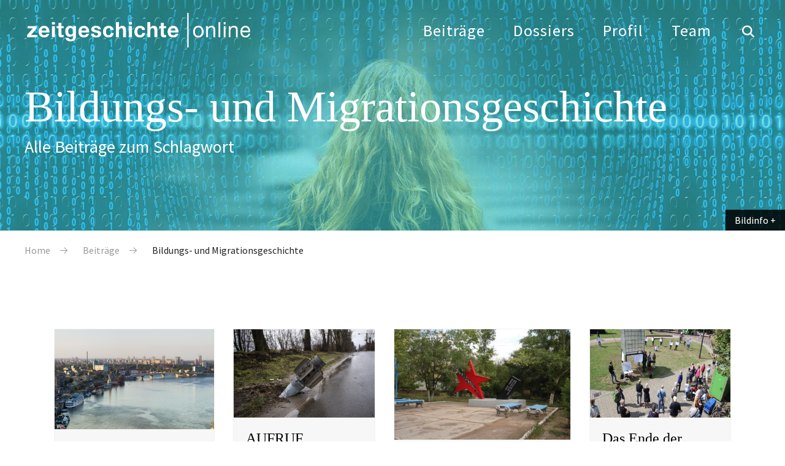

--- FILE ---
content_type: text/html; charset=UTF-8
request_url: https://zeitgeschichte-online.de/thematische-klassifikation/bildungs-und-migrationsgeschichte?page=1
body_size: 9575
content:

<!DOCTYPE html>
<html lang="de" dir="ltr" class="h-100">
  <head>
    <meta charset="utf-8" />
<script>var _paq = _paq || [];(function(){var u=(("https:" == document.location.protocol) ? "https://analytics.zeitgeschichte-digital.de/" : "https://analytics.zeitgeschichte-digital.de/");_paq.push(["setSiteId", "5"]);_paq.push(["setTrackerUrl", u+"matomo.php"]);_paq.push(["setDoNotTrack", 1]);if (!window.matomo_search_results_active) {_paq.push(["trackPageView"]);}_paq.push(["setIgnoreClasses", ["no-tracking","colorbox"]]);_paq.push(["enableLinkTracking"]);var d=document,g=d.createElement("script"),s=d.getElementsByTagName("script")[0];g.type="text/javascript";g.defer=true;g.async=true;g.src=u+"matomo.js";s.parentNode.insertBefore(g,s);})();</script>
<meta name="robots" content="index, follow" />
<link rel="canonical" href="https://zeitgeschichte-online.de/thematische-klassifikation/bildungs-und-migrationsgeschichte" />
<link rel="image_src" href="https://zeitgeschichte-online.de/themes/custom/zo_b5_subtheme/images/logo.svg" />
<meta name="Generator" content="Drupal 10 (https://www.drupal.org)" />
<meta name="MobileOptimized" content="width" />
<meta name="HandheldFriendly" content="true" />
<meta name="viewport" content="width=device-width, initial-scale=1.0" />
<link rel="icon" href="/sites/default/files/favicon_1.ico" type="image/vnd.microsoft.icon" />
<link rel="alternate" hreflang="de" href="https://zeitgeschichte-online.de/thematische-klassifikation/bildungs-und-migrationsgeschichte" />

    <title>Bildungs- und Migrationsgeschichte | zeitgeschichte-online.de</title>
    <link rel="stylesheet" media="all" href="/sites/default/files/css/css_O_ckLOe75FrL8tz9HBpaIDY-uvGNvQsU4AmPpNR6ZkM.css?delta=0&amp;language=de&amp;theme=zo_b5_subtheme&amp;include=eJxNTO0KwyAMfCFXf_V5JNHMSWNTTNzaPv2kG2xwHPfBHUJcgsnA5vGnQ4myOhQxtQbbPDqlf19JFTKpi8LSUHaf6A6dbQSN_CqtApeTHO3GZV18an0Dnr7W6aFG9XP7LPRSf_FUJXUmd0rAOWhHe1Aln1kQ-KZ2jHF-A9waRkE" />
<link rel="stylesheet" media="all" href="/sites/default/files/css/css_FLhRyLGn_Qf0limB6UzHq89jt37Eu0RdpjneZyluuII.css?delta=1&amp;language=de&amp;theme=zo_b5_subtheme&amp;include=eJxNTO0KwyAMfCFXf_V5JNHMSWNTTNzaPv2kG2xwHPfBHUJcgsnA5vGnQ4myOhQxtQbbPDqlf19JFTKpi8LSUHaf6A6dbQSN_CqtApeTHO3GZV18an0Dnr7W6aFG9XP7LPRSf_FUJXUmd0rAOWhHe1Aln1kQ-KZ2jHF-A9waRkE" />

    
  </head>
  <body class="path-taxonomy   d-flex flex-column h-100">
        <div class="visually-hidden-focusable skip-link p-3 container">
      <a href="#main-content" class="p-2">
        Direkt zum Inhalt
      </a>
    </div>
    
        

        	<header class="header">
				<div class="center clearfix">
					<a href="/" title="back to start" class="fadelink logo"><img src="/themes/custom/zo_b5_subtheme/images/logo.svg" width="370" height="58" alt="Logo"></a>
					<button class="hamburger hamburger--collapse" type="button" aria-label="Menu" aria-controls="navigation"><span class="hamburger-box"><span class="hamburger-inner">&nbsp;</span></span></button>
					<div class="navigation">
						<button class="show_search show_search_menu" type="button" data-toggle="searchmenu"><span class="icon-search icon"></span></button>
						<nav class="menu" id="navigation">
							<!-- Klasse fadelink im Link bewirkt das Überblenden mit animsition -->
							<ul>
								<li><a href="/beitraege" title="Beiträge" class="fadelink">Beiträge</a></li>
								<li><a href="/dossiers" title="Dossiers" class="fadelink">Dossiers</a></li>
								<li><a href="/profil" title="Profil" class="fadelink">Profil</a></li>
								<li><a href="/team" title="Team" class="fadelink">Team</a></li>
							</ul>
						</nav>
					</div>
				</div>
			</header>

			<div id="searchmenu" class="block block-search dropdown-menu clearfix">
				<div class="center"><a href="/suche" class="show_search_menu close"></a></div>
				<div class="center_text">

                                        
<div class="custom-search-block-form block block-custom-search" role="search" data-drupal-selector="custom-search-block-form" id="block-zo-b5-subtheme-customsearchform">
  
    
      <form class="search-form form-search content-search" id="search-block-form"  data-block="nav_additional" action="/thematische-klassifikation/bildungs-und-migrationsgeschichte?page=1" method="post" id="custom-search-block-form" accept-charset="UTF-8">
    
<input title="Die Begriffe eingeben, nach denen gesucht werden soll." data-drupal-selector="edit-keys" type="search" id="edit-search-block-form--2" name="keys" value="" size="20" maxlength="20" placeholder="Suchbegriff eingeben" class="custom-search-box form-control form-text">


<div class="select-flex form-wrapper">

<div class="select-wrapper">
  <select class="custom-search-selector custom-search-vocabulary form-select form-control" data-drupal-selector="edit-vocabulary-chronologische-klassifikation" id="edit-vocabulary-chronologische-klassifikation" name="vocabulary_chronologische_klassifikation"><option value="c-all" selected="selected">Zeit ...</option><option value="c-425"> vor 1900</option><option value="c-9"> 20. Jahrhundert übergreifend</option><option value="c-105"> 1900-1945</option><option value="c-19"> 1945-</option><option value="c-427"> 1900er</option><option value="c-94"> 1910er</option><option value="c-36"> 1920er</option><option value="c-37"> 1930er</option><option value="c-38"> 1940er</option><option value="c-48"> 1950er</option><option value="c-54"> 1960er</option><option value="c-55"> 1970er</option><option value="c-51"> 1980er</option><option value="c-44"> 1990er</option><option value="c-27"> 2000er</option><option value="c-428"> 2010er</option><option value="c-429"> 21. Jahrhundert</option><option value="c-430"> ohne epochalen Schwerpunkt</option></select>
</div>
<div class="select-wrapper">
  <select class="custom-search-selector custom-search-vocabulary form-select form-control" data-drupal-selector="edit-vocabulary-regionale-klassifikation" id="edit-vocabulary-regionale-klassifikation" name="vocabulary_regionale_klassifikation"><option value="c-all" selected="selected">Region ...</option><option value="c-14"> Afrika</option><option value="c-53">- Afrika südlich der Sahara</option><option value="c-91">- Nordafrika</option><option value="c-406"> Amerika</option><option value="c-405">- Nordamerika</option><option value="c-41">-- USA</option><option value="c-407">-- Kanada</option><option value="c-185">- Mittelamerika</option><option value="c-186">- Südamerika</option><option value="c-47"> Asien</option><option value="c-110">- Ostasien</option><option value="c-58">-- Japan</option><option value="c-408">-- Korea</option><option value="c-109">-- China</option><option value="c-423">- Südasien</option><option value="c-424">-- Indien</option><option value="c-111">- Südostasien</option><option value="c-62">- Vorderasien</option><option value="c-410">-- Golfregion</option><option value="c-89">-- Israel/Palästina</option><option value="c-103">- Zentralasien</option><option value="c-409">-- Afghanistan</option><option value="c-411"> Australien/Ozeanien</option><option value="c-24"> Europa</option><option value="c-98">- Mittel-/Osteuropa</option><option value="c-83">-- Österreich</option><option value="c-46">-- Polen</option><option value="c-100">-- Ungarn</option><option value="c-84">-- Tschechien und Slowakei/Tschechoslowakei</option><option value="c-420">- Nordeuropa</option><option value="c-421">-- Baltikum</option><option value="c-422">-- Skandinavien</option><option value="c-73">- Osteuropa</option><option value="c-419">-- Bulgarien</option><option value="c-102">-- Rumänien</option><option value="c-26">-- UdSSR/Rußland</option><option value="c-67">-- Ukraine</option><option value="c-412">- Südeuropa</option><option value="c-413">-- Griechenland</option><option value="c-96">-- Italien</option><option value="c-415">-- Portugal</option><option value="c-416">-- Spanien</option><option value="c-56">-- Südosteuropa/Jugoslawien</option><option value="c-74">- Westeuropa</option><option value="c-418">-- Benelux-Staaten</option><option value="c-8">-- Deutschland</option><option value="c-71">--- Bundesrepublik</option><option value="c-7">--- DDR</option><option value="c-417">-- Schweiz</option><option value="c-40">-- Frankreich</option><option value="c-78">-- Großbritannien</option><option value="c-93">-- Irland</option><option value="c-35"> ohne regionalen Schwerpunkt</option><option value="c-18"> regional übergreifend</option></select>
</div>
<div class="select-wrapper">
  <select class="custom-search-selector custom-search-vocabulary form-select form-control" data-drupal-selector="edit-vocabulary-thematische-klassifikation" id="edit-vocabulary-thematische-klassifikation" name="vocabulary_thematische_klassifikation"><option value="c-all" selected="selected">Thema ...</option><option value="c-60"> Alltag</option><option value="c-450"> Alter</option><option value="c-313"> Amerikanisierung</option><option value="c-86"> Antisemitismus</option><option value="c-16"> Arbeit</option><option value="c-314"> Architektur</option><option value="c-315"> Außenpolitik</option><option value="c-316"> Ausstellungen</option><option value="c-39"> Begriffe</option><option value="c-317"> Besatzungsherrschaft</option><option value="c-63"> Bevölkerungs- und Migrationsgeschichte</option><option value="c-61"> Bildung und Universitäten</option><option value="c-64"> Bildungs- und Migrationsgeschichte</option><option value="c-318"> Christentum</option><option value="c-319"> Computerisierung</option><option value="c-11"> Dekolonisation</option><option value="c-320"> Design</option><option value="c-321"> Digital Humanities</option><option value="c-322"> Eliten</option><option value="c-323"> Emotionen</option><option value="c-327">- Gefühle</option><option value="c-324"> Energie</option><option value="c-325"> Entwicklungspolitik</option><option value="c-326"> Ernährung</option><option value="c-328"> Europäische Integration</option><option value="c-23"> Europäisierung</option><option value="c-329"> Faschismus</option><option value="c-42"> Fernsehen</option><option value="c-29"> Film</option><option value="c-330"> Flucht und Vertreibung</option><option value="c-2"> Fotografie</option><option value="c-331"> Friedens- und Konfliktforschung</option><option value="c-1"> Gedächtnis</option><option value="c-332">- Erinnerung</option><option value="c-333"> Gedenkstätten</option><option value="c-334"> Gedenktage</option><option value="c-335"> Geheimdienste</option><option value="c-87"> Geistes- und Ideengeschichte</option><option value="c-88">- Intellectual History</option><option value="c-82"> Genozide</option><option value="c-336"> Geographie</option><option value="c-20"> Geschichte internationaler Beziehungen und Organisationen</option><option value="c-337"> Geschichtsdidaktik</option><option value="c-338"> Geschichtspolitik</option><option value="c-69"> Geschichtstheorie(n)</option><option value="c-68"> Geschlecht</option><option value="c-339">- Gender Studies</option><option value="c-340"> Gesellschaftsgeschichte</option><option value="c-43"> Gewalt</option><option value="c-81"> Global History</option><option value="c-341">- Weltgeschichte</option><option value="c-33"> Historiographiegeschichte</option><option value="c-342"> Historische Semantik</option><option value="c-30"> Holocaust</option><option value="c-343"> Human Animal Studies</option><option value="c-12"> Imperien</option><option value="c-344"> Islam</option><option value="c-345"> Jahrestage</option><option value="c-31"> Jüdische Geschichte</option><option value="c-346"> Jugend</option><option value="c-347"> Justiz</option><option value="c-79"> Kalter Krieg</option><option value="c-348">- Cold War Studies</option><option value="c-349"> Kartographie</option><option value="c-350"> Kindheit</option><option value="c-351"> Kirchen</option><option value="c-352"> Klassen</option><option value="c-455"> Kolonialismus</option><option value="c-354"> Kommunikation</option><option value="c-355"> Kommunismus</option><option value="c-356"> Konsum</option><option value="c-353"> Körper</option><option value="c-357"> Krieg</option><option value="c-3"> Kultur</option><option value="c-95"> Kunst</option><option value="c-440"> Linksextremismus</option><option value="c-90"> Literatur</option><option value="c-358"> Materielle Kultur</option><option value="c-4"> Medien</option><option value="c-104"> Medizin</option><option value="c-359">- Gesundheit</option><option value="c-360"> Menschenrechte</option><option value="c-361"> Mentalität</option><option value="c-362"> Metropolen</option><option value="c-363"> Migration</option><option value="c-45"> Militär</option><option value="c-364"> Museen</option><option value="c-49"> Musik</option><option value="c-365"> Nahostkonflikt</option><option value="c-28"> Nationalsozialismus</option><option value="c-366"> Naturwissenschaften</option><option value="c-367"> Opposition</option><option value="c-52"> Oral History/Zeitzeugen</option><option value="c-108"> Parteien</option><option value="c-368"> Planung</option><option value="c-369">- Infrastruktur</option><option value="c-5"> Politik</option><option value="c-370"> Pop</option><option value="c-371"> Postcolonial Studies</option><option value="c-372"> Presse</option><option value="c-373"> Propaganda</option><option value="c-99"> Public History</option><option value="c-469"> Queer History</option><option value="c-374"> Race</option><option value="c-375"> Raum</option><option value="c-21"> Rechts- und Verfassungsgeschichte</option><option value="c-441"> Rechtsextremismus</option><option value="c-50"> Regionales</option><option value="c-65"> Religion</option><option value="c-13"> Rundfunk</option><option value="c-378"> Soziale Bewegungen</option><option value="c-379">- Bewegungen</option><option value="c-380">- Protest</option><option value="c-376"> Sound History</option><option value="c-377">- Klang</option><option value="c-381"> Soziales</option><option value="c-382"> Sozialstruktur</option><option value="c-107"> Sport</option><option value="c-383"> Staatssozialismus</option><option value="c-384"> Städte</option><option value="c-80"> Transnationale Geschichte</option><option value="c-25"> Transformation</option><option value="c-22"> Technik</option><option value="c-385"> Terrorismus</option><option value="c-386"> Tiere</option><option value="c-387"> Tourismus</option><option value="c-388"> Transfer</option><option value="c-72"> Umwelt</option><option value="c-389"> Unternehmen</option><option value="c-390"> Utopien</option><option value="c-391"> Verfassung</option><option value="c-392"> Verflechtung</option><option value="c-393"> Vergangenheitspolitik</option><option value="c-394"> Vergleiche</option><option value="c-395"> Verkehr</option><option value="c-106"> Visual History</option><option value="c-396">- Bildforschung</option><option value="c-397"> Westernisierung</option><option value="c-398"> Widerstand</option><option value="c-400"> Wissen</option><option value="c-66"> Wissenschaft</option><option value="c-399"> Wirtschaft</option><option value="c-17"> Wirtschafts- und Unternehmensgeschichte</option><option value="c-401"> Zäsuren</option><option value="c-402"> Zeit</option><option value="c-403"> Zeitzeugen</option><option value="c-404"> Zukunftsvorstellungen</option></select>
</div>

  <input autocomplete="off" data-drupal-selector="form-qcaaq4mew79fw0nxes8a2jsu2xb7qikmtzpaav-nqla" type="hidden" name="form_build_id" value="form-qCaaq4meW79fw0nxES8A2JSU2xB7QikMTZpaav-nQLA" />


  <input data-drupal-selector="edit-custom-search-block-form" type="hidden" name="form_id" value="custom_search_block_form" />

<div data-drupal-selector="edit-actions" class="form-actions js-form-wrapper form-wrapper" id="edit-actions">
<button type="submit" class="btn btn-primary submit" value="Suche">Suche</button>
</div>

</div>
</form>

  </div>



					<div class="tags">
						<h4>Beliebte Schlagwörter</h4>
						<div class="views-element-container"><div class="view view-topschlagworte view-id-topschlagworte view-display-id-topschlagworte js-view-dom-id-008551b3b2a1a766d59648f22b833374983d77c9b16a4eb3d283e3f9443b5356">
  
    
      
      <div class="view-content">
          <div><a href="/thematische-klassifikation/erinnerungsforschung-ged%C3%A4chtnisgeschichte" hreflang="de">Gedächtnis</a></div>
    <div><a href="/thematische-klassifikation/fotografie" hreflang="de">Fotografie</a></div>
    <div><a href="/thematische-klassifikation/kultur" hreflang="de">Kultur</a></div>
    <div><a href="/thematische-klassifikation/medien" hreflang="de">Medien</a></div>
    <div><a href="/thematische-klassifikation/politik" hreflang="de">Politik</a></div>
    <div><a href="/thematische-klassifikation/dekolonisation" hreflang="de">Dekolonisation</a></div>
    <div><a href="/thematische-klassifikation/imperien" hreflang="de">Imperien</a></div>
    <div><a href="/thematische-klassifikation/rundfunk" hreflang="de">Rundfunk</a></div>
    <div><a href="/thematische-klassifikation/arbeit" hreflang="de">Arbeit</a></div>
    <div><a href="/thematische-klassifikation/wirtschafts-und-unternehmensgeschichte" hreflang="de">Wirtschafts- und Unternehmensgeschichte</a></div>
    <div><a href="/thematische-klassifikation/geschichte-internationaler-beziehungen-und-organisationen" hreflang="de">Geschichte internationaler Beziehungen und Organisationen</a></div>
    <div><a href="/thematische-klassifikation/rechts-und-verfassungsgeschichte" hreflang="de">Rechts- und Verfassungsgeschichte</a></div>
    <div><a href="/thematische-klassifikation/technik" hreflang="de">Technik</a></div>
    <div><a href="/thematische-klassifikation/europaisierung" hreflang="de">Europäisierung</a></div>
    <div><a href="/thematische-klassifikation/transformation" hreflang="de">Transformation</a></div>

    </div>
  
          </div>
</div>

					</div>
				</div>
				</div>
			</div>


<main role="main">
  <a id="main-content" tabindex="-1"></a>
<div class="top_image">
    <figure class="image_container">
        <picture>
            <div class="slider_2000">
                <img src="/sites/default/files/styles/topimage_rubrik_2000/public/2025-04/datenschutz.jpg?itok=jtklcT5L" width="1700" height="500" alt="" loading="lazy" class="img-fluid image-style-topimage-rubrik-2000" />


            </div>
            <div class="slider_1700">
                <img src="/sites/default/files/styles/topimage_rubrik_1700/public/2025-04/datenschutz.jpg?h=c33618e7&amp;itok=WNn4t6jA" width="1700" height="500" alt="" loading="lazy" class="img-fluid image-style-topimage-rubrik-1700" />


            </div>
            <div class="slider_1024">
                <img src="/sites/default/files/styles/topimage_rubrik_1024/public/2025-04/datenschutz.jpg?h=15bf068c&amp;itok=mkaVamGw" width="1024" height="301" alt="" loading="lazy" class="img-fluid image-style-topimage-rubrik-1024" />


            </div>
            <div class="slider_500">
                <img src="/sites/default/files/styles/topimage_rubrik_500/public/2025-04/datenschutz.jpg?h=6b71904f&amp;itok=gPilKouG" width="500" height="250" alt="" loading="lazy" class="img-fluid image-style-topimage-rubrik-500" />


            </div>
        </picture>
    </figure>
				<div class="transparent"></div>
                                    <div class="top_image_headline">
                                        <div class="center">
                                            <div class="ce_headline"><h1>Bildungs- und Migrationsgeschichte</h1></div>
					    <div class="sub_headline"><p>Alle Beiträge zum Schlagwort</p></div>
                                        </div>
                                    </div>
                                    <div class="bildinfo_box transit">
                                        <a href="#" class="show_bildinfo">Bildinfo</a>
<div class="views-element-container"><div class="view view-topimages view-id-topimages view-display-id-bildinfo js-view-dom-id-690af643ff983b59b57da3e9b3497c40f1de67b8f0c3ae183aa66c16b0a2fe38">
  
    
      
      <div class="view-content">
          <div>								<div class="transparent"></div>
								<div class="bildinfo_box transit">
									<a href="#" class="show_bildinfo">Bildinfo</a>
									<div class="bildinfo"><p><p>Foto: <a href="https://pixabay.com/de/photos/binär-code-datenschutz-frau-4437419/" target="_blank">pixabay</a></p></p></div>
								</div></div>

    </div>
  
          </div>
</div>
                                       
                                    </div>
								</div>
</div>

<div class="article_top clearfix">
                                        <div class="center">
                                                                                                  <div class="region region-breadcrumb">
    <div class="mod_breadcrumb check fade_in clearfix show">
  
    
        <nav aria-label="breadcrumb">
    <h2 id="system-breadcrumb" class="visually-hidden">Pfadnavigation</h2>
    <ol class="breadcrumb">
          <li class="breadcrumb-item">
                  <a href="/">Home</a>
              </li>
          <li class="breadcrumb-item">
                  <a href="https://zeitgeschichte-online.de/archiv">Beiträge</a>
              </li>
          <li class="breadcrumb-item">
                  Bildungs- und Migrationsgeschichte
              </li>
        </ol>
  </nav>

  </div>

  </div>

                                                                                        </div>
</div>


  <div class="center4">
          <div class="region region-content">
    <div data-drupal-messages-fallback class="hidden"></div>
<div id="block-zo-b5-subtheme-content" class="block block-system block-system-main-block">
  
    
      <div>
  <div class="views-element-container"><div class="artikel_liste">
  
    
      <div class="view-header">
      <div id="taxonomy-term-64" class="taxonomy-term vocabulary-thematische-klassifikation">
  
    
  <div class="content">
    
  </div>
</div>

    </div>
      
      <div class="center">
    <div class="alle_artikel">
          <div>							<a href="/themen/russlands-krieg-gegen-die-ukraine-und-die-deutsche-erinnerungskultur" class="fadelink">
								
									  <img loading="lazy" src="/sites/default/files/styles/flexslider_full/public/2025-04/lp_franziska_davies_202412_00-2000.jpg?itok=LA_lX9Ox" width="800" height="500" alt="lp_franziska_davies_202412_00-2000.jpg" class="img-fluid image-style-flexslider-full" />



								
								<div class="beitrag_teaser">
									<h3>Russlands Krieg gegen die Ukraine und die deutsche Erinnerungskultur</h3>
									<p>(Reprint)</p>
								</div>																		
							</a></div>
    <div>							<a href="/themen/aufruf" class="fadelink">
								
									  <img loading="lazy" src="/sites/default/files/styles/flexslider_full/public/web_aufruf_ukraine_kopie_0.jpeg?itok=5yc2BRgg" width="800" height="500" class="img-fluid image-style-flexslider-full" />



								
								<div class="beitrag_teaser">
									<h3>AUFRUF</h3>
									<p><p>Ortsunabhängige Unterstützung für Wissenschaftler:innen in der Ukraine –  Hilfsangebote für bedrohte Wissenschaftler:innen aus Belarus und Russland ausbauen</p>
</p>
								</div>																		
							</a></div>
    <div>							<a href="/themen/zentralasien-und-die-dekolonisierung-der-osteuropaforschung" class="fadelink">
								
									  <img loading="lazy" src="/sites/default/files/styles/flexslider_full/public/artikelbild_moritz_florin.jpeg?itok=yqAhsxC1" width="800" height="500" alt="Denkmal für die Opfer politischer Repressionen und des Totalitarismus: „Akmolinsker Lager für Frauen der Verräter der Nation“ (Kasachstan)" class="img-fluid image-style-flexslider-full" />



								
								<div class="beitrag_teaser">
									<h3>Zentralasien und die Dekolonisierung der Osteuropaforschung</h3>
									<p><p>Gedanken anlässlich des russischen Überfalls auf die Ukraine</p>
</p>
								</div>																		
							</a></div>
    <div>							<a href="/themen/das-ende-der-begegnung" class="fadelink">
								
									  <img loading="lazy" src="/sites/default/files/styles/flexslider_full/public/huhn_intervention_fedelhoeren_2019_8_jan_dohrmann_kopie.jpeg?itok=ip9RjGiT" width="800" height="500" alt="Gedenkintervention der Studierenden am Lagerort für sowjetische Kriegsgefangene im Bremer Stadtzentrum" class="img-fluid image-style-flexslider-full" />



								
								<div class="beitrag_teaser">
									<h3>Das Ende der Begegnung? </h3>
									<p><p>Perspektiven zum Studierendenaustausch mit der Ukraine und Russland in Zeiten des Krieges</p>
</p>
								</div>																		
							</a></div>
    <div>							<a href="/themen/too-close-home" class="fadelink">
								
									  <img loading="lazy" src="/sites/default/files/styles/flexslider_full/public/artikelbild_nguyen_vu_kopie.jpeg?itok=_MvN8b63" width="800" height="500" alt="One of the boxes with food products organized by the Vietnamese minority in Poland" class="img-fluid image-style-flexslider-full" />



								
								<div class="beitrag_teaser">
									<h3>Too Close to Home</h3>
									<p><p>How Minority Communities Broaden the Scope of Care and Help</p>
</p>
								</div>																		
							</a></div>
    <div>							<a href="/themen/archiv-macht-wissen" class="fadelink">
								
									  <img loading="lazy" src="/sites/default/files/styles/flexslider_full/public/2025-04/lp_maike_lehmann_202412_00-2000.jpg?itok=KrdY-myN" width="800" height="500" alt="lp_maike_lehmann_202412_00-2000.jpg" class="img-fluid image-style-flexslider-full" />



								
								<div class="beitrag_teaser">
									<h3>ARCHIV MACHT WISSEN  </h3>
									<p>Die Ukraine als Aufgabe einer europäischen Geschichtswissenschaft</p>
								</div>																		
							</a></div>
    <div>							<a href="/themen/konflikte-engagement-und-aengste" class="fadelink">
								
									  <img loading="lazy" src="/sites/default/files/styles/flexslider_full/public/solidaritaet_mit_der_ukraine_in_georgien.jpeg?itok=MYUiH2Xx" width="800" height="500" alt="Solidarität mit Georgien in Batumi" class="img-fluid image-style-flexslider-full" />



								
								<div class="beitrag_teaser">
									<h3>Konflikte, Engagement und Ängste </h3>
									<p><p>Der Ukrainekrieg in den Augen postsowjetischer Migrant*innen in Deutschland</p>
</p>
								</div>																		
							</a></div>
    <div>							<a href="/themen/osteuropa-verlernen" class="fadelink">
								
									  <img loading="lazy" src="/sites/default/files/styles/flexslider_full/public/web_artkelbild_satjukow_generalnaia-karta-ukrainy-gde-boplana164851g-str21-8e49da_kopie_2.jpeg?itok=rseh2TT3" width="800" height="500" class="img-fluid image-style-flexslider-full" />



								
								<div class="beitrag_teaser">
									<h3>Osteuropa (ver)lernen  </h3>
									<p><p>Ein Plädoyer für eine neue Geschichtskultur</p>
</p>
								</div>																		
							</a></div>
    <div>							<a href="/themen/russlands-wissenschaftlerinnen-protestieren" class="fadelink">
								
									  <img loading="lazy" src="/sites/default/files/styles/flexslider_full/public/2025-04/lp_robert_kindler_202412_00-2000.jpg?itok=pR59IH2o" width="800" height="500" alt="lp_robert_kindler_202412_00-2000.jpg" class="img-fluid image-style-flexslider-full" />



								
								<div class="beitrag_teaser">
									<h3>Russlands Wissenschaftler*innen protestieren</h3>
									<p>Offene Briefe gegen den Krieg</p>
								</div>																		
							</a></div>
    <div>							<a href="/film/if-you-cant-feel-pain-no-one-can-hurt-you" class="fadelink">
								
									  <img loading="lazy" src="/sites/default/files/styles/flexslider_full/public/2025-04/lp_rezinski_202106_00-2000.jpg?itok=0asVVIQh" width="800" height="500" alt="lp_rezinski_202106_00-2000.jpg" class="img-fluid image-style-flexslider-full" />



								
								<div class="beitrag_teaser">
									<h3>“If you can’t feel pain, no one can hurt you“</h3>
									<p>Erwachsenwerden während der Oka-Krise in Tracey Deers „Beans“</p>
								</div>																		
							</a></div>
    <div>							<a href="/kommentar/forschung-auf-alg-1-und-hartz-iv" class="fadelink">
								
									  <img loading="lazy" src="/sites/default/files/styles/flexslider_full/public/2025-04/lp_bahr_eichhorn_kubon_202106_00-2000.jpg?itok=8FC5JEOr" width="800" height="500" alt="lp_bahr_eichhorn_kubon_202106_00-2000.jpg" class="img-fluid image-style-flexslider-full" />



								
								<div class="beitrag_teaser">
									<h3>Forschung auf ALG 1 und Hartz IV  </h3>
									<p>Das Wissenschaftszeitvertragsgesetz und seine Effekte als Gegenstand zeithistorischer Wissenschaftsgeschichte</p>
								</div>																		
							</a></div>
    <div>							<a href="/film/herr-bachmann-und-seine-klasse" class="fadelink">
								
									  <img loading="lazy" src="/sites/default/files/styles/flexslider_full/public/yildirim_202106_00.jpg?itok=h9OhQ717" width="800" height="500" class="img-fluid image-style-flexslider-full" />



								
								<div class="beitrag_teaser">
									<h3>Herr Bachmann und seine Klasse</h3>
									<p><p>Oder: was menschliches und pädagogisches Engagement von Lehrer*innen abverlangt &amp; was eine Lehrkraft bewirken kann</p>
</p>
								</div>																		
							</a></div>

    </div>
    </div>
  
     <div class="center">
    <div class="pagination_box">
    <ul class="pagination">
                    <li class="page-item pager__item--first">
          <a href="?page=0" title="Zur ersten Seite" class="page-link">
            <span class="visually-hidden">Erste Seite</span>
            <span aria-hidden="true">« Anfang</span>
          </a>
        </li>
                          <li class="page-item pager__item--previous">
          <a href="?page=0" title="Zur vorherigen Seite" rel="prev" class="page-link">
            <span class="visually-hidden">Vorherige Seite</span>
            <span aria-hidden="true">‹‹</span>
          </a>
        </li>
                                      <li>
                                          <a href="?page=0" title="Gehe zu Seite 1">
            <span class="visually-hidden">
              Seite
            </span>1</a>
        </li>
              <li>
                                          <a href="?page=1" title="Aktuelle Seite">
            <span class="visually-hidden">
              Aktuelle Seite
            </span>2</a>
        </li>
              <li>
                                          <a href="?page=2" title="Gehe zu Seite 3">
            <span class="visually-hidden">
              Seite
            </span>3</a>
        </li>
              <li>
                                          <a href="?page=3" title="Gehe zu Seite 4">
            <span class="visually-hidden">
              Seite
            </span>4</a>
        </li>
              <li>
                                          <a href="?page=4" title="Gehe zu Seite 5">
            <span class="visually-hidden">
              Seite
            </span>5</a>
        </li>
                                      <li class="page-item pager__item--next">
          <a href="?page=2" title="Zur nächsten Seite" rel="next" class="page-link">
            <span class="visually-hidden">Nächste Seite</span>
            <span aria-hidden="true">››</span>
          </a>
        </li>
                          <li class="page-item pager__item--last">
          <a href="?page=4" title="Zur letzten Seite" class="page-link">
            <span class="visually-hidden">Letzte Seite</span>
            <span aria-hidden="true">Ende »</span>
          </a>
        </li>
          </ul>
</div>

   </div>
          </div>
</div>
</div>

  </div>

  </div>

  </div>

</main>
			<footer>
				<div class="footer_top">
					<div class="center clearfix">
						<div class="legal check fade_in">
							<nav class="footer_menu_1">
								<ul class="nav level_1 clearfix">
									<li><a href="/autorinnen" title="alle Autor*innen" class="fadelink">Autor*innen</a></li>
									<li><a href="/beitragen" title="Beitrag schreiben" class="fadelink">Beitragen</a></li>
									<li><a href="/impressum" title="Impressum" class="fadelink">Impressum</a></li>
									<li><a href="/datenschutz" title="Datenschutz" class="fadelink">Datenschutz</a></li>
								</ul>
							</nav>
						</div>
						<div class="wir check fade_in">
							<p><a href="/team" class="fadelink">Redaktion <strong>zeitgeschichte</strong> | online</a></p>
							<p><a href="https://zzf-potsdam.de/" target="_blank" rel="noopener noreferrer">Leibniz-Zentrum für Zeithistorische Forschung</a></p>
							<nav class="footer_menu_2">
								<ul class="nav level_1 clearfix">
									<li><a href="/profil" title="Profil" class="fadelink">Profil</a></li>
<li><a href="/user" title="Login" class="fadelink">Login</a></li>
								</ul>
							</nav>
						</div>
					</div>
				</div>
				<div class="footer_bottom">
					<div class="center clearfix check fade_in">
						<nav class="social_nav">
							<ul class="clearfix">
								<li><a href="https://www.facebook.com/#!/pages/Zeitgeschichte-online/540141012663589" title="zeitgeschichte online bei facebook" target="_blank" class="facebook icon_link" rel="noopener noreferrer">facebook</a></li>
                <li><a href="https://bsky.app/profile/zeitgeschichte.bsky.social" title="zeitgeschichte online bei bluesky" target="_blank" class="bluesky icon_link" rel="noopener noreferrer">bluesky</a></li>
                <li><a href="https://www.instagram.com/zeitgeschichte_online/" title="zeitgeschichte|online bei instagram" target="_blank" class="instagram icon_link" rel="noopener noreferrer">instagram</a></li>
								<li><a href="https://www.clio-online.de/" title="Fachportal für die Geschichtswissenschaften" target="_blank"  class="clio" rel="noopener noreferrer">CLIO</a></li>
								<li><a href="https://www.hsozkult.de/" title="Kommunikation und Fachinformation für die Geschichtswissenschaften" target="_blank" rel="noopener noreferrer" class="hsk">HSK</a></li>
							</ul>
						</nav>
						<div class="copy">&copy; 2026 <strong>zeitgeschichte</strong> | online  (ISSN 2366-2700)</div>
					</div>
				</div>
			</footer>


    
    <script type="application/json" data-drupal-selector="drupal-settings-json">{"path":{"baseUrl":"\/","pathPrefix":"","currentPath":"taxonomy\/term\/64","currentPathIsAdmin":false,"isFront":false,"currentLanguage":"de","currentQuery":{"page":"1"}},"pluralDelimiter":"\u0003","suppressDeprecationErrors":true,"back_to_top":{"back_to_top_button_trigger":100,"back_to_top_speed":1200,"back_to_top_prevent_on_mobile":false,"back_to_top_prevent_in_admin":false,"back_to_top_button_type":"image","back_to_top_button_text":"Zur\u00fcck nach oben"},"colorbox":{"opacity":"0.85","current":"{current} von {total}","previous":"\u00ab Zur\u00fcck","next":"Weiter \u00bb","close":"Schlie\u00dfen","maxWidth":"98%","maxHeight":"98%","fixed":true,"mobiledetect":true,"mobiledevicewidth":"480px"},"matomo":{"disableCookies":false,"trackMailto":true,"trackColorbox":true},"data":{"extlink":{"extTarget":true,"extTargetAppendNewWindowDisplay":true,"extTargetAppendNewWindowLabel":"(opens in a new window)","extTargetNoOverride":false,"extNofollow":false,"extTitleNoOverride":false,"extNoreferrer":true,"extFollowNoOverride":false,"extClass":"0","extLabel":"(link is external)","extImgClass":false,"extSubdomains":true,"extExclude":"","extInclude":"","extCssExclude":"","extCssInclude":"","extCssExplicit":"","extAlert":false,"extAlertText":"This link will take you to an external web site. We are not responsible for their content.","extHideIcons":false,"mailtoClass":"0","telClass":"0","mailtoLabel":"(link sends email)","telLabel":"(link is a phone number)","extUseFontAwesome":false,"extIconPlacement":"append","extPreventOrphan":false,"extFaLinkClasses":"fa fa-external-link","extFaMailtoClasses":"fa fa-envelope-o","extAdditionalLinkClasses":"","extAdditionalMailtoClasses":"","extAdditionalTelClasses":"","extFaTelClasses":"fa fa-phone","allowedDomains":["zeitgeschichte-online.de","dev.zeitgeschichte-online.de","stage.zeitgeschichte-online.de"],"extExcludeNoreferrer":""}},"ajaxTrustedUrl":{"form_action_p_pvdeGsVG5zNF_XLGPTvYSKCf43t8qZYSwcfZl2uzM":true},"user":{"uid":0,"permissionsHash":"53ed095eb19e7fce2060196a8e5c6ee4518132c968ee38bf886fbcb66358b7a6"}}</script>
<script src="/sites/default/files/js/js_Q3jcaFkDWdl0KsJyd1J6xMYTUSnJuRIyuDdrxNrNBU8.js?scope=footer&amp;delta=0&amp;language=de&amp;theme=zo_b5_subtheme&amp;include=eJx1ilEKwzAMQy-UzF89T7BTs6V14hC70O70K6xQGAwET0-IMK_J9UwHuntaLJCqmw_sE9w1LhYFnc1DVtFBuiduXvxIc7EueMCf_f6XJqUx_Hjg3U-uMI-tozwuDRVdq8IX4a2JpmQb-Ysrw1OUUKLlUbrbB96-UY8"></script>

  </body>
</html>
